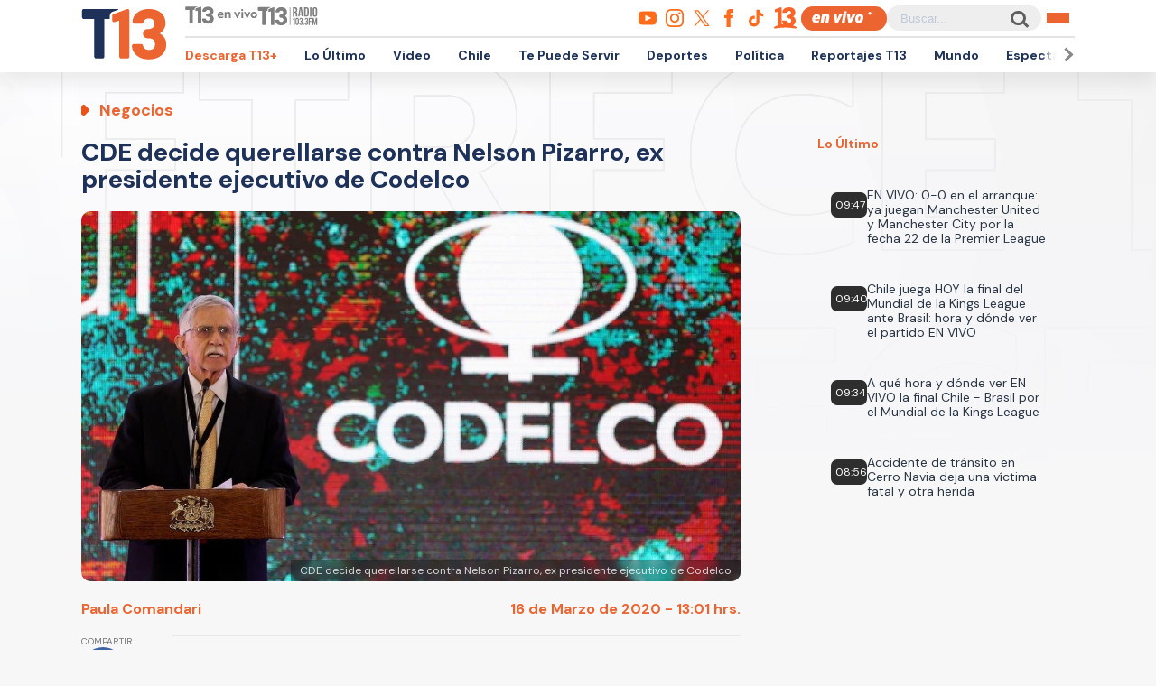

--- FILE ---
content_type: text/html; charset=utf-8
request_url: https://www.google.com/recaptcha/api2/aframe
body_size: 268
content:
<!DOCTYPE HTML><html><head><meta http-equiv="content-type" content="text/html; charset=UTF-8"></head><body><script nonce="eXhVfBJa267O3FHUMdg0Ew">/** Anti-fraud and anti-abuse applications only. See google.com/recaptcha */ try{var clients={'sodar':'https://pagead2.googlesyndication.com/pagead/sodar?'};window.addEventListener("message",function(a){try{if(a.source===window.parent){var b=JSON.parse(a.data);var c=clients[b['id']];if(c){var d=document.createElement('img');d.src=c+b['params']+'&rc='+(localStorage.getItem("rc::a")?sessionStorage.getItem("rc::b"):"");window.document.body.appendChild(d);sessionStorage.setItem("rc::e",parseInt(sessionStorage.getItem("rc::e")||0)+1);localStorage.setItem("rc::h",'1768654670525');}}}catch(b){}});window.parent.postMessage("_grecaptcha_ready", "*");}catch(b){}</script></body></html>

--- FILE ---
content_type: application/javascript; charset=utf-8
request_url: https://fundingchoicesmessages.google.com/f/AGSKWxXxohNsPZWGIdSMBCYr1UMs0rCHwYPfhLNLoA_u6_a2xZhwHAMVLL7jxM4x0GAN7e8Bc6A-xuHcZBkJVKtbTcB6o5h492SZacWhgRynsNNllQKo6FOg_PBStfmJdEYxeq5g2qKpqZd2uy7HPLnR5HDNZweruc3N68t7AondPYte7SgsydL6h5O4j9N2/_/abm.aspx/show-ads.=300x250/_adtxt.+advertorial.
body_size: -1293
content:
window['feb4c83f-4f3c-4176-b250-2b71586ad481'] = true;

--- FILE ---
content_type: text/javascript;charset=utf-8
request_url: https://id.cxense.com/public/user/id?json=%7B%22identities%22%3A%5B%7B%22type%22%3A%22ckp%22%2C%22id%22%3A%22mkibbmg1lk7eughc%22%7D%2C%7B%22type%22%3A%22lst%22%2C%22id%22%3A%221g75bml2zxsgpxpzx8ml22mei%22%7D%2C%7B%22type%22%3A%22cst%22%2C%22id%22%3A%221g75bml2zxsgpxpzx8ml22mei%22%7D%5D%7D&callback=cXJsonpCB2
body_size: 208
content:
/**/
cXJsonpCB2({"httpStatus":200,"response":{"userId":"cx:38o48lou4pm8v2vkrkowr9kuq9:36hs004adrjsa","newUser":false}})

--- FILE ---
content_type: text/javascript;charset=utf-8
request_url: https://p1cluster.cxense.com/p1.js
body_size: 99
content:
cX.library.onP1('1g75bml2zxsgpxpzx8ml22mei');
